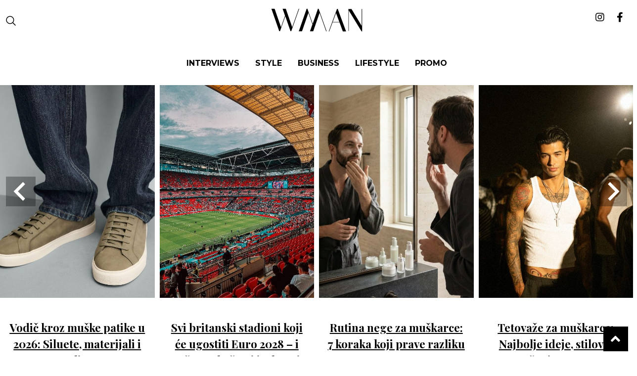

--- FILE ---
content_type: text/html; charset=UTF-8
request_url: https://man.wannabemagazine.com/tag/eksperiment/
body_size: 8895
content:
<!doctype html> <!--[if lt IE 7]><html lang="en-US" class="no-js lt-ie9 lt-ie8 lt-ie7"><![endif]--> <!--[if (IE 7)&!(IEMobile)]><html lang="en-US" class="no-js lt-ie9 lt-ie8"><![endif]--> <!--[if (IE 8)&!(IEMobile)]><html lang="en-US" class="no-js lt-ie9"><![endif]--> <!--[if gt IE 8]><!--><html lang="en-US" class="no-js"><!--<![endif]--><head><meta charset="utf-8"><meta http-equiv="X-UA-Compatible" content="IE=edge,chrome=1"><link media="all" href="https://man.wannabemagazine.com/wp-content/cache/autoptimize/css/autoptimize_7e321eded5f34c2a9a37520dc197cf95.css" rel="stylesheet" /><title>eksperiment - WMAN</title><meta property="og:type" content="website" /><meta name="HandheldFriendly" content="True"><meta name="MobileOptimized" content="320"><meta name="apple-mobile-web-app-status-bar-style" content="black"><meta name="viewport" content="width=device-width, initial-scale=1.0, maximum-scale=1.0, user-scalable=no"/><meta name="facebook-domain-verification" content="uu444goydyz61lus6hvg19eby4pjv9" /><link rel="apple-touch-icon" href="https://man.wannabemagazine.com/wp-content/themes/wannabe/library/images/apple-icon-touch.png"><link rel="icon" href="https://man.wannabemagazine.com/wp-content/themes/wannabe/library/images/favicon.png"> <!--[if IE]><link rel="shortcut icon" href="https://man.wannabemagazine.com/wp-content/themes/wannabe/favicon.ico"> <![endif]--><link rel="pingback" href="https://man.wannabemagazine.com/xmlrpc.php"><meta property="fb:app_id" content="107656299316596" /><meta property="fb:admins" content="631382219" />  <script type='text/javascript'>//GA_googleFetchAds();</script>  <script type="text/javascript" src="//rs.adocean.pl/files/js/ado.js"></script>  <script type="text/javascript">/* (c)AdOcean 2003-2012 */
    if(typeof ado!=="object"){ado={};ado.config=ado.preview=ado.placement=ado.master=ado.slave=function(){};} 
    ado.config({mode: "new", xml: false, characterEncoding: true});
    ado.preview({enabled: true, emiter: "rs.adocean.pl", id: "WrI3gCReJvUOQoGs1cYCXGDNLReHYebXQ5l1IsHag6T.57"});</script>  <script type="text/javascript">/* (c)AdOcean 2003-2014, MASTER: wannabemagazine.com.Wannabeman.com.Wannabeman.com.ROS */
    ado_wnb_config = {id: 'XXM7pBNJOB7bX33aTyUKM8ZI8zVl07Ks1yFmgPm2h2T.67', server: 'rs.adocean.pl' };
    ado.master(ado_wnb_config);</script> <script>var is_single = '0';</script> <meta name='robots' content='index, follow, max-image-preview:large, max-snippet:-1, max-video-preview:-1' /><meta property="og:locale" content="en_US" /><meta property="og:type" content="article" /><meta property="og:title" content="eksperiment - WMAN" /><meta property="og:url" content="https://man.wannabemagazine.com/tag/eksperiment/" /><meta property="og:site_name" content="WMAN" /><meta property="og:image" content="https://man.wannabemagazine.com/wp-content/uploads/2023/01/IMG_81301.jpg" /><meta property="og:image:width" content="1200" /><meta property="og:image:height" content="630" /><meta property="og:image:type" content="image/jpeg" /> <script type="application/ld+json" class="yoast-schema-graph">{"@context":"https://schema.org","@graph":[{"@type":"CollectionPage","@id":"https://man.wannabemagazine.com/tag/eksperiment/","url":"https://man.wannabemagazine.com/tag/eksperiment/","name":"eksperiment - WMAN","isPartOf":{"@id":"https://man.wannabemagazine.com/#website"},"primaryImageOfPage":{"@id":"https://man.wannabemagazine.com/tag/eksperiment/#primaryimage"},"image":{"@id":"https://man.wannabemagazine.com/tag/eksperiment/#primaryimage"},"thumbnailUrl":"https://man.wannabemagazine.com/wp-content/uploads/2018/07/Kako-da-se-poigraš-sa-svojim-umom-strejt-halucinacije.jpg","breadcrumb":{"@id":"https://man.wannabemagazine.com/tag/eksperiment/#breadcrumb"},"inLanguage":"en-US"},{"@type":"ImageObject","inLanguage":"en-US","@id":"https://man.wannabemagazine.com/tag/eksperiment/#primaryimage","url":"https://man.wannabemagazine.com/wp-content/uploads/2018/07/Kako-da-se-poigraš-sa-svojim-umom-strejt-halucinacije.jpg","contentUrl":"https://man.wannabemagazine.com/wp-content/uploads/2018/07/Kako-da-se-poigraš-sa-svojim-umom-strejt-halucinacije.jpg","width":960,"height":600},{"@type":"BreadcrumbList","@id":"https://man.wannabemagazine.com/tag/eksperiment/#breadcrumb","itemListElement":[{"@type":"ListItem","position":1,"name":"Home","item":"https://man.wannabemagazine.com/"},{"@type":"ListItem","position":2,"name":"eksperiment"}]},{"@type":"WebSite","@id":"https://man.wannabemagazine.com/#website","url":"https://man.wannabemagazine.com/","name":"WMAN","description":"muški modni i lifestyle magazin","potentialAction":[{"@type":"SearchAction","target":{"@type":"EntryPoint","urlTemplate":"https://man.wannabemagazine.com/?s={search_term_string}"},"query-input":{"@type":"PropertyValueSpecification","valueRequired":true,"valueName":"search_term_string"}}],"inLanguage":"en-US"}]}</script> <link rel="alternate" type="application/rss+xml" title="WMAN &raquo; Feed" href="https://man.wannabemagazine.com/feed/" /><link rel="alternate" type="application/rss+xml" title="WMAN &raquo; Comments Feed" href="https://man.wannabemagazine.com/comments/feed/" /><link rel="alternate" type="application/rss+xml" title="WMAN &raquo; eksperiment Tag Feed" href="https://man.wannabemagazine.com/tag/eksperiment/feed/" /><link rel='stylesheet' id='google-fonts-1-css' href='https://fonts.googleapis.com/css?family=Roboto%3A100%2C100italic%2C200%2C200italic%2C300%2C300italic%2C400%2C400italic%2C500%2C500italic%2C600%2C600italic%2C700%2C700italic%2C800%2C800italic%2C900%2C900italic%7CRoboto+Slab%3A100%2C100italic%2C200%2C200italic%2C300%2C300italic%2C400%2C400italic%2C500%2C500italic%2C600%2C600italic%2C700%2C700italic%2C800%2C800italic%2C900%2C900italic&#038;display=swap' type='text/css' media='all' /> <script type="text/javascript" src="https://man.wannabemagazine.com/wp-includes/js/jquery/jquery.min.js" id="jquery-core-js"></script> <link rel="https://api.w.org/" href="https://man.wannabemagazine.com/wp-json/" /><link rel="alternate" title="JSON" type="application/json" href="https://man.wannabemagazine.com/wp-json/wp/v2/tags/400" /> <script src="https://cdn.onesignal.com/sdks/web/v16/OneSignalSDK.page.js" defer></script> <script>window.OneSignalDeferred = window.OneSignalDeferred || [];
          OneSignalDeferred.push(async function(OneSignal) {
            await OneSignal.init({
              appId: "94958e5e-0b9d-4adf-82de-41ed104d4521",
              serviceWorkerOverrideForTypical: true,
              path: "https://man.wannabemagazine.com/wp-content/plugins/onesignal-free-web-push-notifications/sdk_files/",
              serviceWorkerParam: { scope: "/wp-content/plugins/onesignal-free-web-push-notifications/sdk_files/push/onesignal/" },
              serviceWorkerPath: "OneSignalSDKWorker.js",
            });
          });

          // Unregister the legacy OneSignal service worker to prevent scope conflicts
          navigator.serviceWorker.getRegistrations().then((registrations) => {
            // Iterate through all registered service workers
            registrations.forEach((registration) => {
              // Check the script URL to identify the specific service worker
              if (registration.active && registration.active.scriptURL.includes('OneSignalSDKWorker.js.php')) {
                // Unregister the service worker
                registration.unregister().then((success) => {
                  if (success) {
                    console.log('OneSignalSW: Successfully unregistered:', registration.active.scriptURL);
                  } else {
                    console.log('OneSignalSW: Failed to unregister:', registration.active.scriptURL);
                  }
                });
              }
            });
          }).catch((error) => {
            console.error('Error fetching service worker registrations:', error);
          });</script>  <script src="//maps.googleapis.com/maps/api/js?v=3.exp&sensor=false"></script> <script>var ajaxUrl = 'https://man.wannabemagazine.com/wp-admin/admin-ajax.php';
    var templateUrl = 'https://man.wannabemagazine.com/wp-content/themes/wannabe';</script>  <script async src="https://www.googletagmanager.com/gtag/js?id=UA-4509942-32"></script> <script>window.dataLayer = window.dataLayer || [];
  function gtag(){dataLayer.push(arguments);}
  gtag('js', new Date());

  gtag('config', 'UA-4509942-32');</script>  <script async src="https://www.googletagmanager.com/gtag/js?id=G-SLS9H8H97T"></script> <script>window.dataLayer = window.dataLayer || [];
  function gtag(){dataLayer.push(arguments);}
  gtag('js', new Date());

  gtag('config', 'G-SLS9H8H97T');</script>  <script>!function(f,b,e,v,n,t,s)
{if(f.fbq)return;n=f.fbq=function(){n.callMethod?
n.callMethod.apply(n,arguments):n.queue.push(arguments)};
if(!f._fbq)f._fbq=n;n.push=n;n.loaded=!0;n.version='2.0';
n.queue=[];t=b.createElement(e);t.async=!0;
t.src=v;s=b.getElementsByTagName(e)[0];
s.parentNode.insertBefore(t,s)}(window,document,'script',
'https://connect.facebook.net/en_US/fbevents.js');
 fbq('init', '687790003005643'); 
fbq('track', 'PageView');</script> <noscript> <img height="1" width="1" 
src="https://www.facebook.com/tr?id=687790003005643&ev=PageView
&noscript=1"/> </noscript>  <script async src="https://www.instagram.com/embed.js"></script> <script async src="https://pagead2.googlesyndication.com/pagead/js/adsbygoogle.js?client=ca-pub-8308131379179680"
     crossorigin="anonymous"></script> </head><body class="archive tag tag-eksperiment tag-400 elementor-default elementor-kit-70663" itemtype="http://schema.org/WebPage" itemscope=""><div id="fb-root"></div> <script>(function(d, s, id) {
    var js, fjs = d.getElementsByTagName(s)[0];
    if (d.getElementById(id)) return;
    js = d.createElement(s); js.id = id;
    js.src = "//connect.facebook.net/en_US/sdk.js#xfbml=1&appId=258381001020009&version=v2.0";
    fjs.parentNode.insertBefore(js, fjs);
}(document, 'script', 'facebook-jssdk'));</script> <div id="adoceanrsxkqjeqqpyz"></div> <script type="text/javascript">/* (c)AdOcean 2003-2014, wannabemagazine.com.Wannabeman.com.Wannabeman.com.ROS.FloaterTakeover */
        ado.slave('adoceanrsxkqjeqqpyz', {myMaster: 'XXM7pBNJOB7bX33aTyUKM8ZI8zVl07Ks1yFmgPm2h2T.67' });</script> <div id="wrapper"><header class="header" role="banner" id="top"><div class="header__central" id="header__central"><div class="row middle-xs"><div class="col-xs start-xs nav--ham-wrapper"><div class="box"><div id="menuToggle"> <a href="#"> <span></span> <span></span> <span></span> </a></div> <a href="#" class="search-btn"><i class="icon--search"
 aria-hidden="true"></i></a></div></div><div class="col-xs-12 col-md-9 central--wrapper"><div class="box"><div class="row center-md start-xs middle-xs"><div class="col-xs-12 col-md-3 col-sm-3 first-xs between-md"><div class="header__logo alignment--center"> <a itemprop="url" rel="home" href="https://man.wannabemagazine.com" rel="nofollow"
 title="WMAN"> <img src="https://man.wannabemagazine.com/wp-content/themes/wannabe/assets/dist/images/WMAN.svg"
 alt="WMAN"/> </a></div></div></div></div></div><div class="col-xs end-xs social--wrapper"><div class="box social--icons"> <a href="https://www.instagram.com/wmanmagazine/" target="_blank"
 title="Wannabe Man Instagram"><i class="fab fa-instagram"></i></a> <a href="https://www.facebook.com/wannabeman" target="_blank"
 title="Wannabe Man Facebook"><i class="fab fa-facebook-f"></i></a></div></div></div><div class="row center-md menu-wrap"> <a href="#" class="button menu-btn-close"> X </a><div class="col-xs-12 first-md"><div class="box"><div class="search-form-mobile"><form role="search" method="get" id="searchform" class="searchform"
 action="https://man.wannabemagazine.com/"><div class="search-wrap"> <input type="text" value="" name="s"
 id="s"
 class="search-form" placeholder="Pretraži"/> <button class="search-form-btn" id="search-form-btn" type="submit"><i class="fa fa-search" aria-hidden="true"></i></button></div></form></div><nav><ul class="alignment--center-xs"><li><a href="https://man.wannabemagazine.com/tag/intervju/" class="menu-item-interviews"
 id="menu-item-style">Interviews</a></li><li><a href="https://man.wannabemagazine.com/category/moda-i-nega/" class="menu-item-style"
 id="menu-item-style">Style</a></li><li><a href="https://man.wannabemagazine.com/category/business/" class="menu-item-editorial"
 id="menu-item-style">BUSINESS</a></li><li><a href="https://man.wannabemagazine.com/category/lifestyle/" class="menu-item-interviews"
 id="menu-item-style">Lifestyle</a></li><li><a href="https://man.wannabemagazine.com/category/promo/" class="menu-item-interviews"
 id="menu-item-style">Promo</a></li></ul></nav></div></div></div><section class="search-form-wrap row middle-xs"><div class="wrapper"><form role="search" method="get" id="searchform" class="searchform" action="https://man.wannabemagazine.com/"><div class="search-wrap"><h3>Pretraži...</h3> <input type="text" value="" name="s" id="s"
 class="search-form" placeholder="Pretraži"/> <button class="search-form-btn" id="search-form-btn" type="submit">Search</button></div> <a href="#" class="button search-btn-close"> X </a></form></div></section></div><div class="banner-bottom-takeover"></div><section class="header__slider" id="popular-slider"><div class="slick-slider-small splide"><div class="splide__track"><ul class="splide__list"><li class="splide__slide"><div id="post-97926" class="single-post-loop small-loop entry-content cf slider__itemContent "><div class="thumbnail"> <a href="https://man.wannabemagazine.com/moda-i-nega/trendovi-muskih-patika-2026/" rel="bookmark"
 title="Vodič kroz muške patike u 2026: Siluete, materijali i styling" > <img src="https://man.wannabemagazine.com/wp-content/uploads/fly-images/97956/trendovi-muskih-patika-2026-1-548x754-c.jpg" alt="Vodič kroz muške patike u 2026: Siluete, materijali i styling" width="548" height="754"/> </a></div><div class="slider__item-title"><h2><a href="https://man.wannabemagazine.com/moda-i-nega/trendovi-muskih-patika-2026/" rel="bookmark"
 title="Vodič kroz muške patike u 2026: Siluete, materijali i styling" >Vodič kroz muške patike u 2026: Siluete, materijali i styling</a></h2></div></div></li><li class="splide__slide"><div id="post-96402" class="single-post-loop small-loop entry-content cf slider__itemContent "><div class="thumbnail"> <a href="https://man.wannabemagazine.com/sport-i-zabava/britanski-stadioni-koji-ce-ugostiti-euro-2028/" rel="bookmark"
 title="Svi britanski stadioni koji će ugostiti Euro 2028 &#8211; i zašto su baš oni izabrani" > <img src="https://man.wannabemagazine.com/wp-content/uploads/fly-images/97914/britanski-stadioni-euro-2028-2-548x754-c.jpg" alt="Svi britanski stadioni koji će ugostiti Euro 2028 &#8211; i zašto su baš oni izabrani" width="548" height="754"/> </a></div><div class="slider__item-title"><h2><a href="https://man.wannabemagazine.com/sport-i-zabava/britanski-stadioni-koji-ce-ugostiti-euro-2028/" rel="bookmark"
 title="Svi britanski stadioni koji će ugostiti Euro 2028 &#8211; i zašto su baš oni izabrani" >Svi britanski stadioni koji će ugostiti Euro 2028 &#8211; i zašto su baš oni izabrani</a></h2></div></div></li><li class="splide__slide"><div id="post-97860" class="single-post-loop small-loop entry-content cf slider__itemContent "><div class="thumbnail"> <a href="https://man.wannabemagazine.com/moda-i-nega/rutina-nege-za-muskarce/" rel="bookmark"
 title="Rutina nege za muškarce: 7 koraka koji prave razliku" > <img src="https://man.wannabemagazine.com/wp-content/uploads/fly-images/97902/rutina-nege-za-muskarce-2-1-548x754-c.jpg" alt="Rutina nege za muškarce: 7 koraka koji prave razliku" width="548" height="754"/> </a></div><div class="slider__item-title"><h2><a href="https://man.wannabemagazine.com/moda-i-nega/rutina-nege-za-muskarce/" rel="bookmark"
 title="Rutina nege za muškarce: 7 koraka koji prave razliku" >Rutina nege za muškarce: 7 koraka koji prave razliku</a></h2></div></div></li><li class="splide__slide"><div id="post-96930" class="single-post-loop small-loop entry-content cf slider__itemContent "><div class="thumbnail"> <a href="https://man.wannabemagazine.com/moda-i-nega/tetovaze-za-muskarce-ideje-motivi-trendovi/" rel="bookmark"
 title="Tetovaže za muškarce: Najbolje ideje, stilovi i značenja za 2026." > <img src="https://man.wannabemagazine.com/wp-content/uploads/fly-images/97848/tetovaze-za-muskarce-za-2026-3-548x754-c.jpg" alt="Tetovaže za muškarce: Najbolje ideje, stilovi i značenja za 2026." width="548" height="754"/> </a></div><div class="slider__item-title"><h2><a href="https://man.wannabemagazine.com/moda-i-nega/tetovaze-za-muskarce-ideje-motivi-trendovi/" rel="bookmark"
 title="Tetovaže za muškarce: Najbolje ideje, stilovi i značenja za 2026." >Tetovaže za muškarce: Najbolje ideje, stilovi i značenja za 2026.</a></h2></div></div></li><li class="splide__slide"><div id="post-97824" class="single-post-loop small-loop entry-content cf slider__itemContent "><div class="thumbnail"> <a href="https://man.wannabemagazine.com/hedonism/cigare-jamesa-bonda-simbol-stila-agenta-007/" rel="bookmark"
 title="Sve cigare koje je James Bond zapalio na filmu" > <img src="https://man.wannabemagazine.com/wp-content/uploads/fly-images/97833/cigare-Jamesa-bonda-1-548x754-c.jpg" alt="Sve cigare koje je James Bond zapalio na filmu" width="548" height="754"/> </a></div><div class="slider__item-title"><h2><a href="https://man.wannabemagazine.com/hedonism/cigare-jamesa-bonda-simbol-stila-agenta-007/" rel="bookmark"
 title="Sve cigare koje je James Bond zapalio na filmu" >Sve cigare koje je James Bond zapalio na filmu</a></h2></div></div></li><li class="splide__slide"><div id="post-97809" class="single-post-loop small-loop entry-content cf slider__itemContent "><div class="thumbnail"> <a href="https://man.wannabemagazine.com/moda-i-nega/tvid-u-muskoj-modi/" rel="bookmark"
 title="Da li će 2026. biti godina tvida u muškoj modi?" > <img src="https://man.wannabemagazine.com/wp-content/uploads/fly-images/97812/tvid-u-muskoj-modi-548x754-c.jpg" alt="Da li će 2026. biti godina tvida u muškoj modi?" width="548" height="754"/> </a></div><div class="slider__item-title"><h2><a href="https://man.wannabemagazine.com/moda-i-nega/tvid-u-muskoj-modi/" rel="bookmark"
 title="Da li će 2026. biti godina tvida u muškoj modi?" >Da li će 2026. biti godina tvida u muškoj modi?</a></h2></div></div></li><li class="splide__slide"><div id="post-97776" class="single-post-loop small-loop entry-content cf slider__itemContent "><div class="thumbnail"> <a href="https://man.wannabemagazine.com/zdravlje-i-fitnes/zdravlje-srca-navike-prevencija/" rel="bookmark"
 title="Zdravlje srca: Navike koje prave razliku mnogo pre nego što misliš" > <img src="https://man.wannabemagazine.com/wp-content/uploads/fly-images/97803/zdravlje-srca-navike-1-548x754-c.jpg" alt="Zdravlje srca: Navike koje prave razliku mnogo pre nego što misliš" width="548" height="754"/> </a></div><div class="slider__item-title"><h2><a href="https://man.wannabemagazine.com/zdravlje-i-fitnes/zdravlje-srca-navike-prevencija/" rel="bookmark"
 title="Zdravlje srca: Navike koje prave razliku mnogo pre nego što misliš" >Zdravlje srca: Navike koje prave razliku mnogo pre nego što misliš</a></h2></div></div></li><li class="splide__slide"><div id="post-97728" class="single-post-loop small-loop entry-content cf slider__itemContent "><div class="thumbnail"> <a href="https://man.wannabemagazine.com/moda-i-nega/potcenjeni-muski-parfemi/" rel="bookmark"
 title="Potcenjeni muški parfemi koje treba da imate na radaru" > <img src="https://man.wannabemagazine.com/wp-content/uploads/fly-images/97767/potcenjeni-muski-parfemi-548x754-c.jpg" alt="Potcenjeni muški parfemi koje treba da imate na radaru" width="548" height="754"/> </a></div><div class="slider__item-title"><h2><a href="https://man.wannabemagazine.com/moda-i-nega/potcenjeni-muski-parfemi/" rel="bookmark"
 title="Potcenjeni muški parfemi koje treba da imate na radaru" >Potcenjeni muški parfemi koje treba da imate na radaru</a></h2></div></div></li><li class="splide__slide"><div id="post-97692" class="single-post-loop small-loop entry-content cf slider__itemContent "><div class="thumbnail"> <a href="https://man.wannabemagazine.com/sport-i-zabava/tommy-hilfiger-i-liverpool-fc/" rel="bookmark"
 title="Tommy Hilfiger i Liverpool FC potpisali globalno partnerstvo" > <img src="https://man.wannabemagazine.com/wp-content/uploads/fly-images/97716/tommy-hilfiger-louverpool-548x754-c.jpg" alt="Tommy Hilfiger i Liverpool FC potpisali globalno partnerstvo" width="548" height="754"/> </a></div><div class="slider__item-title"><h2><a href="https://man.wannabemagazine.com/sport-i-zabava/tommy-hilfiger-i-liverpool-fc/" rel="bookmark"
 title="Tommy Hilfiger i Liverpool FC potpisali globalno partnerstvo" >Tommy Hilfiger i Liverpool FC potpisali globalno partnerstvo</a></h2></div></div></li><li class="splide__slide"><div id="post-97029" class="single-post-loop small-loop entry-content cf slider__itemContent "><div class="thumbnail"> <a href="https://man.wannabemagazine.com/moda-i-nega/oblacenje-prema-telesnoj-gradji-saveti-muskarci/" rel="bookmark"
 title="Oblačenje prema građi: Sve što treba da znaš (i što ti niko nije rekao)" > <img src="https://man.wannabemagazine.com/wp-content/uploads/fly-images/97674/oblacenje-prema-gradji-za-muskarce-1-548x754-c.jpg" alt="Oblačenje prema građi: Sve što treba da znaš (i što ti niko nije rekao)" width="548" height="754"/> </a></div><div class="slider__item-title"><h2><a href="https://man.wannabemagazine.com/moda-i-nega/oblacenje-prema-telesnoj-gradji-saveti-muskarci/" rel="bookmark"
 title="Oblačenje prema građi: Sve što treba da znaš (i što ti niko nije rekao)" >Oblačenje prema građi: Sve što treba da znaš (i što ti niko nije rekao)</a></h2></div></div></li></ul></div></div></section><div class="header__strip sWr "><div class="ticker--inner animation reverse"><div class="ticker--item"> <a href="https://man.wannabemagazine.com/business/saveti-za-rad-od-kuce/" rel="bookmark"
 title="Efikasan rad od kuće – korisni saveti da održite produktivnost" ><p> Efikasan rad od kuće – korisni saveti da održite produktivnost</p> </a> <a href="https://man.wannabemagazine.com/lifestyle/samodisciplina-moc-da-ostvarite-ono-sto-zelite/" rel="bookmark"
 title="Načini da savladate moć samodiscipline &#8211; i ostvarite ono što želite" ><p> Načini da savladate moć samodiscipline &#8211; i ostvarite ono što želite</p> </a> <a href="https://man.wannabemagazine.com/zdravlje-i-fitnes/namirnice-povecanje-misicne-mase/" rel="bookmark"
 title="Namirnice za brzo povećanje mišićne mase" ><p> Namirnice za brzo povećanje mišićne mase</p> </a> <a href="https://man.wannabemagazine.com/business/postizanje-uspeha-samosvest-i-postavljanje-namere/" rel="bookmark"
 title="Da li ste rešeni da postignete uspeh i odakle da počnete?" ><p> Da li ste rešeni da postignete uspeh i odakle da počnete?</p> </a> <a href="https://man.wannabemagazine.com/lifestyle/imposter-sindrom-prevaranta-i-strategije-za-vece-samopouzdanje/" rel="bookmark"
 title="Efikasne strategije koje će vam pomoći da prevaziđete imposter sindrom" ><p> Efikasne strategije koje će vam pomoći da prevaziđete imposter sindrom</p> </a> <a href="https://man.wannabemagazine.com/lifestyle/emocionalna-nedostupnost/" rel="bookmark"
 title="Različiti razlozi emocionalne nedostupnosti – zašto vam je teško da se otvorite?" ><p> Različiti razlozi emocionalne nedostupnosti – zašto vam je teško da se otvorite?</p> </a></div><div class="ticker--item"> <a href="https://man.wannabemagazine.com/business/saveti-za-rad-od-kuce/" rel="bookmark"
 title="Efikasan rad od kuće – korisni saveti da održite produktivnost" ><p> Efikasan rad od kuće – korisni saveti da održite produktivnost</p> </a> <a href="https://man.wannabemagazine.com/lifestyle/samodisciplina-moc-da-ostvarite-ono-sto-zelite/" rel="bookmark"
 title="Načini da savladate moć samodiscipline &#8211; i ostvarite ono što želite" ><p> Načini da savladate moć samodiscipline &#8211; i ostvarite ono što želite</p> </a> <a href="https://man.wannabemagazine.com/zdravlje-i-fitnes/namirnice-povecanje-misicne-mase/" rel="bookmark"
 title="Namirnice za brzo povećanje mišićne mase" ><p> Namirnice za brzo povećanje mišićne mase</p> </a> <a href="https://man.wannabemagazine.com/business/postizanje-uspeha-samosvest-i-postavljanje-namere/" rel="bookmark"
 title="Da li ste rešeni da postignete uspeh i odakle da počnete?" ><p> Da li ste rešeni da postignete uspeh i odakle da počnete?</p> </a> <a href="https://man.wannabemagazine.com/lifestyle/imposter-sindrom-prevaranta-i-strategije-za-vece-samopouzdanje/" rel="bookmark"
 title="Efikasne strategije koje će vam pomoći da prevaziđete imposter sindrom" ><p> Efikasne strategije koje će vam pomoći da prevaziđete imposter sindrom</p> </a> <a href="https://man.wannabemagazine.com/lifestyle/emocionalna-nedostupnost/" rel="bookmark"
 title="Različiti razlozi emocionalne nedostupnosti – zašto vam je teško da se otvorite?" ><p> Različiti razlozi emocionalne nedostupnosti – zašto vam je teško da se otvorite?</p> </a></div><div class="ticker--item"> <a href="https://man.wannabemagazine.com/business/saveti-za-rad-od-kuce/" rel="bookmark"
 title="Efikasan rad od kuće – korisni saveti da održite produktivnost" ><p> Efikasan rad od kuće – korisni saveti da održite produktivnost</p> </a> <a href="https://man.wannabemagazine.com/lifestyle/samodisciplina-moc-da-ostvarite-ono-sto-zelite/" rel="bookmark"
 title="Načini da savladate moć samodiscipline &#8211; i ostvarite ono što želite" ><p> Načini da savladate moć samodiscipline &#8211; i ostvarite ono što želite</p> </a> <a href="https://man.wannabemagazine.com/zdravlje-i-fitnes/namirnice-povecanje-misicne-mase/" rel="bookmark"
 title="Namirnice za brzo povećanje mišićne mase" ><p> Namirnice za brzo povećanje mišićne mase</p> </a> <a href="https://man.wannabemagazine.com/business/postizanje-uspeha-samosvest-i-postavljanje-namere/" rel="bookmark"
 title="Da li ste rešeni da postignete uspeh i odakle da počnete?" ><p> Da li ste rešeni da postignete uspeh i odakle da počnete?</p> </a> <a href="https://man.wannabemagazine.com/lifestyle/imposter-sindrom-prevaranta-i-strategije-za-vece-samopouzdanje/" rel="bookmark"
 title="Efikasne strategije koje će vam pomoći da prevaziđete imposter sindrom" ><p> Efikasne strategije koje će vam pomoći da prevaziđete imposter sindrom</p> </a> <a href="https://man.wannabemagazine.com/lifestyle/emocionalna-nedostupnost/" rel="bookmark"
 title="Različiti razlozi emocionalne nedostupnosti – zašto vam je teško da se otvorite?" ><p> Različiti razlozi emocionalne nedostupnosti – zašto vam je teško da se otvorite?</p> </a></div><div class="ticker--item"> <a href="https://man.wannabemagazine.com/business/saveti-za-rad-od-kuce/" rel="bookmark"
 title="Efikasan rad od kuće – korisni saveti da održite produktivnost" ><p> Efikasan rad od kuće – korisni saveti da održite produktivnost</p> </a> <a href="https://man.wannabemagazine.com/lifestyle/samodisciplina-moc-da-ostvarite-ono-sto-zelite/" rel="bookmark"
 title="Načini da savladate moć samodiscipline &#8211; i ostvarite ono što želite" ><p> Načini da savladate moć samodiscipline &#8211; i ostvarite ono što želite</p> </a> <a href="https://man.wannabemagazine.com/zdravlje-i-fitnes/namirnice-povecanje-misicne-mase/" rel="bookmark"
 title="Namirnice za brzo povećanje mišićne mase" ><p> Namirnice za brzo povećanje mišićne mase</p> </a> <a href="https://man.wannabemagazine.com/business/postizanje-uspeha-samosvest-i-postavljanje-namere/" rel="bookmark"
 title="Da li ste rešeni da postignete uspeh i odakle da počnete?" ><p> Da li ste rešeni da postignete uspeh i odakle da počnete?</p> </a> <a href="https://man.wannabemagazine.com/lifestyle/imposter-sindrom-prevaranta-i-strategije-za-vece-samopouzdanje/" rel="bookmark"
 title="Efikasne strategije koje će vam pomoći da prevaziđete imposter sindrom" ><p> Efikasne strategije koje će vam pomoći da prevaziđete imposter sindrom</p> </a> <a href="https://man.wannabemagazine.com/lifestyle/emocionalna-nedostupnost/" rel="bookmark"
 title="Različiti razlozi emocionalne nedostupnosti – zašto vam je teško da se otvorite?" ><p> Različiti razlozi emocionalne nedostupnosti – zašto vam je teško da se otvorite?</p> </a></div></div></div><div class="header__strip sWr gr3-bg"><div class="ticker--inner animation"><div class="ticker--item"> <a href="https://man.wannabemagazine.com/interview/aleksandar-sedlar-kompozitor-intervju/" rel="bookmark"
 title="WMAN intervju: Aleksandar Sedlar, kompozitor" ><p> WMAN intervju: Aleksandar Sedlar, kompozitor</p> </a> <a href="https://man.wannabemagazine.com/interview/mirko-stojic-kuvar/" rel="bookmark"
 title="WMAN intervju: Mirko Stojić, kuvar" ><p> WMAN intervju: Mirko Stojić, kuvar</p> </a> <a href="https://man.wannabemagazine.com/interview/petar-mosic-slikar/" rel="bookmark"
 title="WMAN intervju: Petar Mošić, slikar" ><p> WMAN intervju: Petar Mošić, slikar</p> </a> <a href="https://man.wannabemagazine.com/interview/joshua-s-meerapfel-meerapfel-tobacco-group/" rel="bookmark"
 title="WMAN intervju: Joshua S. Meerapfel, MEERAPFEL Tobacco Group" ><p> WMAN intervju: Joshua S. Meerapfel, MEERAPFEL Tobacco Group</p> </a> <a href="https://man.wannabemagazine.com/interview/nino-dojcinovic/" rel="bookmark"
 title="WMAN Intervju: Nino Dojčinović, osnivač Libertador Cigar World &#038; Lounge" ><p> WMAN Intervju: Nino Dojčinović, osnivač Libertador Cigar World &#038; Lounge</p> </a> <a href="https://man.wannabemagazine.com/interview/milko-stimac-pisac-medvedji-zagrljaj/" rel="bookmark"
 title="WMAN intervju: Milko Štimac, pisac romana „Medveđi zagrljaj“" ><p> WMAN intervju: Milko Štimac, pisac romana „Medveđi zagrljaj“</p> </a></div><div class="ticker--item"> <a href="https://man.wannabemagazine.com/interview/aleksandar-sedlar-kompozitor-intervju/" rel="bookmark"
 title="WMAN intervju: Aleksandar Sedlar, kompozitor" ><p> WMAN intervju: Aleksandar Sedlar, kompozitor</p> </a> <a href="https://man.wannabemagazine.com/interview/mirko-stojic-kuvar/" rel="bookmark"
 title="WMAN intervju: Mirko Stojić, kuvar" ><p> WMAN intervju: Mirko Stojić, kuvar</p> </a> <a href="https://man.wannabemagazine.com/interview/petar-mosic-slikar/" rel="bookmark"
 title="WMAN intervju: Petar Mošić, slikar" ><p> WMAN intervju: Petar Mošić, slikar</p> </a> <a href="https://man.wannabemagazine.com/interview/joshua-s-meerapfel-meerapfel-tobacco-group/" rel="bookmark"
 title="WMAN intervju: Joshua S. Meerapfel, MEERAPFEL Tobacco Group" ><p> WMAN intervju: Joshua S. Meerapfel, MEERAPFEL Tobacco Group</p> </a> <a href="https://man.wannabemagazine.com/interview/nino-dojcinovic/" rel="bookmark"
 title="WMAN Intervju: Nino Dojčinović, osnivač Libertador Cigar World &#038; Lounge" ><p> WMAN Intervju: Nino Dojčinović, osnivač Libertador Cigar World &#038; Lounge</p> </a> <a href="https://man.wannabemagazine.com/interview/milko-stimac-pisac-medvedji-zagrljaj/" rel="bookmark"
 title="WMAN intervju: Milko Štimac, pisac romana „Medveđi zagrljaj“" ><p> WMAN intervju: Milko Štimac, pisac romana „Medveđi zagrljaj“</p> </a></div><div class="ticker--item"> <a href="https://man.wannabemagazine.com/interview/aleksandar-sedlar-kompozitor-intervju/" rel="bookmark"
 title="WMAN intervju: Aleksandar Sedlar, kompozitor" ><p> WMAN intervju: Aleksandar Sedlar, kompozitor</p> </a> <a href="https://man.wannabemagazine.com/interview/mirko-stojic-kuvar/" rel="bookmark"
 title="WMAN intervju: Mirko Stojić, kuvar" ><p> WMAN intervju: Mirko Stojić, kuvar</p> </a> <a href="https://man.wannabemagazine.com/interview/petar-mosic-slikar/" rel="bookmark"
 title="WMAN intervju: Petar Mošić, slikar" ><p> WMAN intervju: Petar Mošić, slikar</p> </a> <a href="https://man.wannabemagazine.com/interview/joshua-s-meerapfel-meerapfel-tobacco-group/" rel="bookmark"
 title="WMAN intervju: Joshua S. Meerapfel, MEERAPFEL Tobacco Group" ><p> WMAN intervju: Joshua S. Meerapfel, MEERAPFEL Tobacco Group</p> </a> <a href="https://man.wannabemagazine.com/interview/nino-dojcinovic/" rel="bookmark"
 title="WMAN Intervju: Nino Dojčinović, osnivač Libertador Cigar World &#038; Lounge" ><p> WMAN Intervju: Nino Dojčinović, osnivač Libertador Cigar World &#038; Lounge</p> </a> <a href="https://man.wannabemagazine.com/interview/milko-stimac-pisac-medvedji-zagrljaj/" rel="bookmark"
 title="WMAN intervju: Milko Štimac, pisac romana „Medveđi zagrljaj“" ><p> WMAN intervju: Milko Štimac, pisac romana „Medveđi zagrljaj“</p> </a></div><div class="ticker--item"> <a href="https://man.wannabemagazine.com/interview/aleksandar-sedlar-kompozitor-intervju/" rel="bookmark"
 title="WMAN intervju: Aleksandar Sedlar, kompozitor" ><p> WMAN intervju: Aleksandar Sedlar, kompozitor</p> </a> <a href="https://man.wannabemagazine.com/interview/mirko-stojic-kuvar/" rel="bookmark"
 title="WMAN intervju: Mirko Stojić, kuvar" ><p> WMAN intervju: Mirko Stojić, kuvar</p> </a> <a href="https://man.wannabemagazine.com/interview/petar-mosic-slikar/" rel="bookmark"
 title="WMAN intervju: Petar Mošić, slikar" ><p> WMAN intervju: Petar Mošić, slikar</p> </a> <a href="https://man.wannabemagazine.com/interview/joshua-s-meerapfel-meerapfel-tobacco-group/" rel="bookmark"
 title="WMAN intervju: Joshua S. Meerapfel, MEERAPFEL Tobacco Group" ><p> WMAN intervju: Joshua S. Meerapfel, MEERAPFEL Tobacco Group</p> </a> <a href="https://man.wannabemagazine.com/interview/nino-dojcinovic/" rel="bookmark"
 title="WMAN Intervju: Nino Dojčinović, osnivač Libertador Cigar World &#038; Lounge" ><p> WMAN Intervju: Nino Dojčinović, osnivač Libertador Cigar World &#038; Lounge</p> </a> <a href="https://man.wannabemagazine.com/interview/milko-stimac-pisac-medvedji-zagrljaj/" rel="bookmark"
 title="WMAN intervju: Milko Štimac, pisac romana „Medveđi zagrljaj“" ><p> WMAN intervju: Milko Štimac, pisac romana „Medveđi zagrljaj“</p> </a></div></div></div><section class="header__banner"><div class="top-banner"><div id="adoceanrsnjcnnvmgej"></div> <script type="text/javascript">/* (c)AdOcean 2003-2014, wannabemagazine.com.Wannabeman.com.Wannabeman.com.ROS.728x90 */
        ado.slave('adoceanrsnjcnnvmgej', {myMaster: 'XXM7pBNJOB7bX33aTyUKM8ZI8zVl07Ks1yFmgPm2h2T.67' });</script> </div></section></header><section id="container"><section class="main__container"><div class="wrapper"><div class="row" id="inner-section-69731db3df982" data-equal=">.columns"><div class="col-xs-12 col-lg-9" role="main"><div class="banner-bottom-takeover"></div><div class="banner-bottom"></div><section class="posts-section"><h1 class="title--big"> <span>Tag:eksperiment</span></h1><div class="row"><article id="post-61630" class="post-item col-sm-4 col-xs-12"
 itemscope
 itemtype="http://schema.org/Article" role="article"><section class="post-item__section post-item--big post-item--white"><div class="row"><div class="post-item__image col-sm-12 col-xs-5"> <a href="https://man.wannabemagazine.com/blog/kako-da-se-poigras-sa-svojim-umom-strejt-halucinacije/" rel="bookmark"
 title="Kako da se poigraš sa svojim umom (strejt halucinacije)" > <img src="https://man.wannabemagazine.com/wp-content/uploads/fly-images/61793/Kako-da-se-poigraš-sa-svojim-umom-strejt-halucinacije-548x754-c.jpg" alt="Kako da se poigraš sa svojim umom (strejt halucinacije)" itemprop="image"/> </a></div><div class="row post-item__meta col-sm-12 col-xs-7"><div class="row post-item__meta__category top-xs"> <a href="https://man.wannabemagazine.com/category/blog/" title="Blog">Blog</a></div><h2 class="post-item__meta__title middle-xs row" itemprop="headline"> <a href="https://man.wannabemagazine.com/blog/kako-da-se-poigras-sa-svojim-umom-strejt-halucinacije/" rel="bookmark"
 title="Kako da se poigraš sa svojim umom (strejt halucinacije)"                        itemprop="url"> Kako da se poigraš sa svojim umom (strejt halucinacije) </a></h2><div class="row post-item__meta__date bottom-xs" itemprop="datePublished"
 datetime="2018-07-08T05:51:21+00:00"> 08. July 2018</div></div></div></section></article><article id="post-8332" class="post-item col-sm-4 col-xs-12"
 itemscope
 itemtype="http://schema.org/Article" role="article"><section class="post-item__section post-item--big post-item--white"><div class="row"><div class="post-item__image col-sm-12 col-xs-5"> <a href="https://man.wannabemagazine.com/hrana-i-pice/pivo-je-dobro-za-mozak/" rel="bookmark"
 title="Pivo je dobro za mozak" > <img src="" alt="Pivo je dobro za mozak" itemprop="image"/> </a></div><div class="row post-item__meta col-sm-12 col-xs-7"><div class="row post-item__meta__category top-xs"> <a href="https://man.wannabemagazine.com/category/hrana-i-pice/" title="Hrana i piće">Hrana i piće</a></div><h2 class="post-item__meta__title middle-xs row" itemprop="headline"> <a href="https://man.wannabemagazine.com/hrana-i-pice/pivo-je-dobro-za-mozak/" rel="bookmark"
 title="Pivo je dobro za mozak"                        itemprop="url"> Pivo je dobro za mozak </a></h2><div class="row post-item__meta__date bottom-xs" itemprop="datePublished"
 datetime="2014-10-02T05:22:55+00:00"> 02. October 2014</div></div></div></section></article></div><div id="ajax-load-more" class="ajax-load-more-wrap light-grey alm-layouts"  data-alm-id="" data-canonical-url="https://man.wannabemagazine.com/tag/eksperiment/" data-slug="eksperiment" data-post-id="400"  data-localized="ajax_load_more_vars"><div aria-live="polite" aria-atomic="true" class="alm-listing alm-ajax row" data-container-type="div" data-archive="true" data-repeater="default" data-post-type="post" data-taxonomy="post_tag" data-taxonomy-terms="eksperiment" data-taxonomy-operator="IN" data-post-not-in="61630,8332" data-order="DESC" data-orderby="date" data-offset="0" data-posts-per-page="6" data-scroll="false" data-pause="false" data-button-label="SHOW MORE" data-transition-container="false"></div><div class="alm-btn-wrap" style="visibility: hidden;"><button class="alm-load-more-btn more " rel="next" type="button">SHOW MORE</button></div></div></section> <script>window.almComplete = function (alm) {
        setTimeout(function () {
            jQuery(window).lazyLoadXT();
        }, 50);
    }</script> </div><div class="col-xs-12 col-lg-3 sidebar--wrap"><aside class="sidebar columns"><div role="complementary" itemscope="itemscope" itemtype="http://schema.org/WPSideBar" class="fixed_me"><div class="banner-300"></div><div class="banner-600"></div></div></aside></div></div></div></section> <script>jQuery(document).ready(function () {
        loadSingleBanners(document);
    })</script> <div class="banner-footer-takeover"></div> <a href="#" class="scrollToTop"> <i class="fa fa-angle-up"></i> </a><footer id="footer" class="footer" role="contentinfo" itemscope="itemscope" itemtype="http://schema.org/WPFooter"><div class="wrapper footer__top"><div class="col-xs-12"><div class="row middle-md"><div class="col-md-4 col-xs-12 footer__navigation first-sm"><nav role="navigation"><ul id="menu-footer-2" class="footer-links cf"><li id="menu-item-59281" class="menu-item menu-item-type-custom menu-item-object-custom menu-item-59281"><a target="_blank" rel="noopener" href="https://wannabemagazine.com/pravilnik-o-zastiti-podataka-o-licnosti/?w3tc_note=flush_pgcache">Pravilnik o zaštiti podataka o ličnosti</a></li><li id="menu-item-70665" class="menu-item menu-item-type-custom menu-item-object-custom menu-item-70665"><a target="_blank" rel="noopener" href="https://wannabemagazine.com/politikaprivatnosti/">Politika privatnosti</a></li><li id="menu-item-70666" class="menu-item menu-item-type-custom menu-item-object-custom menu-item-70666"><a target="_blank" rel="noopener" href="https://wannabemagazine.com/pravilakoriscenja/">Pravila korišćenja</a></li></ul></nav></div><div class="col-md-4 col-xs-12 footer__logo first-xs"> <a itemprop="url" rel="home" href="https://man.wannabemagazine.com" rel="nofollow"
 title="WMAN"> <img src="https://man.wannabemagazine.com/wp-content/themes/wannabe/assets/dist/images/WMAN.svg"
 alt="WMAN"/> </a></div><div class="col-md-4 col-xs-12 footer__social last-xs"><div class="box social--icons"> <a href="https://www.instagram.com/wmanmagazine/" target="_blank"
 title="Wannabe Man Instagram"><i class="fab fa-instagram"></i></a> <a href="https://www.facebook.com/wannabeman" target="_blank"
 title="Wannabe Man Facebook"><i class="fab fa-facebook-f"></i></a></div></div></div></div></div><div class="wrapper footer__brands"><div class="row top-md"><div class="col-md alignment--right col-xs-12 brand--wrap"> <a href="https://wannabemagazine.com" title="Wannabe Magazine"> <img src="https://man.wannabemagazine.com/wp-content/themes/wannabe/assets/dist/images/magazine.svg"
 alt="WMAN - Wannabe Bride" width="152px"/> </a></div><div class="col-md alignment--center col-xs-12 brand--wrap"> <a href="https://easylife.rs" title="Easy Life "> <img src="https://man.wannabemagazine.com/wp-content/themes/wannabe/assets/dist/images/easylife.svg"
 alt="WMAN - Wannabe Media" width="122px"/> </a></div><div class="col-md col-xs-12 brand--wrap"> <a href="https://wannabemedia.rs" title="Wannabe Media" class="man"> <img src="https://man.wannabemagazine.com/wp-content/themes/wannabe/assets/dist/images/media_1.svg"
 alt="WMAN - Wannabe Magazine" width="152px"/> </a></div></div></div><div class="copyright"><div class="wrapper"><p class="source-org">&copy; 2026 WMAN. Sva prava zadržana.</p></div></div></footer></section></div>  <script type="text/javascript" id="wp-polls-js-extra">var pollsL10n = {"ajax_url":"https:\/\/man.wannabemagazine.com\/wp-admin\/admin-ajax.php","text_wait":"Your last request is still being processed. Please wait a while ...","text_valid":"Please choose a valid poll answer.","text_multiple":"Maximum number of choices allowed: ","show_loading":"1","show_fading":"1"};</script> <script type="text/javascript" id="plugins-js-extra">var ajaxVar = {"ajaxurl":"https:\/\/man.wannabemagazine.com\/wp-admin\/admin-ajax.php","nonce":"12b23f8c63"};</script> <script type="text/javascript" id="ajax-load-more-js-extra">var alm_localize = {"ajaxurl":"https:\/\/man.wannabemagazine.com\/wp-admin\/admin-ajax.php","alm_nonce":"d25a9fb792","rest_api":"https:\/\/man.wannabemagazine.com\/wp-json\/","rest_nonce":"d22df29ab2","pluginurl":"https:\/\/man.wannabemagazine.com\/wp-content\/plugins\/ajax-load-more","speed":"200","ga_debug":"false","results_text":"Viewing {post_count} of {total_posts} results.","no_results_text":"No results found.","alm_debug":"","a11y_focus":"1","site_title":"WMAN","site_tagline":"mu\u0161ki modni i lifestyle magazin"};
var ajax_load_more_vars = {"id":"ajax-load-more"};</script>  <script type="text/javascript">/*AdPlatformZone = {
            id: "bde5caa2e",
            format: "0x0"
        };*/</script>  <script type="text/javascript">var google_conversion_id = 954850401;
    var google_custom_params = window.google_tag_params;
    var google_remarketing_only = true;</script> <script type="text/javascript" src="//www.googleadservices.com/pagead/conversion.js"></script> <noscript><div style="display:inline;"> <img height="1" width="1" style="border-style:none;" alt=""
 src="//googleads.g.doubleclick.net/pagead/viewthroughconversion/954850401/?value=0&amp;guid=ON&amp;script=0"/></div> </noscript> <script type="text/javascript" src="//rs.adocean.pl/files/js/ado.js"></script> <script type="text/javascript">/* (c)AdOcean 2003-2022 */
    if(typeof ado!=="object"){ado={};ado.config=ado.preview=ado.placement=ado.master=ado.slave=function(){};}
    ado.config({mode: "new", xml: false, consent: true, characterEncoding: true});
    ado.preview({enabled: true});</script> <script defer src="https://man.wannabemagazine.com/wp-content/cache/autoptimize/js/autoptimize_638b92f0392ecf42ecf7c9ee84d153f3.js"></script></body></html> 
<!--
Performance optimized by W3 Total Cache. Learn more: https://www.boldgrid.com/w3-total-cache/

Object Caching 232/422 objects using Redis
Page Caching using Redis 
Database Caching 10/37 queries in 0.033 seconds using Redis

Served from: man.wannabemagazine.com @ 2026-01-23 07:05:24 by W3 Total Cache
-->

--- FILE ---
content_type: text/html; charset=utf-8
request_url: https://www.google.com/recaptcha/api2/aframe
body_size: 267
content:
<!DOCTYPE HTML><html><head><meta http-equiv="content-type" content="text/html; charset=UTF-8"></head><body><script nonce="d8YHk5O5M-n1AYsUqSnk_w">/** Anti-fraud and anti-abuse applications only. See google.com/recaptcha */ try{var clients={'sodar':'https://pagead2.googlesyndication.com/pagead/sodar?'};window.addEventListener("message",function(a){try{if(a.source===window.parent){var b=JSON.parse(a.data);var c=clients[b['id']];if(c){var d=document.createElement('img');d.src=c+b['params']+'&rc='+(localStorage.getItem("rc::a")?sessionStorage.getItem("rc::b"):"");window.document.body.appendChild(d);sessionStorage.setItem("rc::e",parseInt(sessionStorage.getItem("rc::e")||0)+1);localStorage.setItem("rc::h",'1769151929247');}}}catch(b){}});window.parent.postMessage("_grecaptcha_ready", "*");}catch(b){}</script></body></html>

--- FILE ---
content_type: image/svg+xml
request_url: https://man.wannabemagazine.com/wp-content/themes/wannabe/assets/dist/images/media_1.svg
body_size: 3383
content:
<svg xmlns="http://www.w3.org/2000/svg" viewBox="0 0 2000 596.6"><path d="M23.7 16.8h48.5l2.5 6.3 93 261.9h.9l60.1-166.6-34.3-95.3-2.5-6.3H240l2.6 6.3 93 261.9h.9l94.8-261.9 3-6.3h7l-2.3 6.3-117 322h-11.3L233 128.4h-.9L153.6 345h-12.2L26.3 23.1l-2.6-6.3zm381.9 332.9L527.5 26.4h10.8l122.8 323.3 2.2 6.3h-48.6l-2.5-6.3L565 224.2H460.3l-47.4 125.5-1.9 6.3h-7.6l2.2-6.3zm107-263.2L463 217.9h99.3L512.6 86.5zm185.1 256V33.6l-.3-6.3h46.8l152.6 246.1h1V33.6l-.1-6.3h6.8v327.8h-9L705.4 52.2h-.9v290.3l-.1 6.3h-6.7zm265.8 0V33.6l.4-6.3h46.1l152.6 246.1h.9V33.6l-.2-6.3h7.1l-.1 6.3v321.5h-9l-190.1-303h-.9v290.3l.4 6.3h-7.4l.2-6.2zm241.6 7.2L1327 26.4h10.8l122.8 323.3 1.4 6.3h-48.9l-1.3-6.3-47.4-125.5h-104.8l-47.4 125.5-2.7 6.3h-7l2.6-6.3zm107-263.2l-49.7 131.4h99.3l-49.6-131.4zm382.7 140.2c-5.7-9.9-13.2-18.3-22.4-25.1-9.2-6.8-19.4-12-30.7-15.8-11.3-3.8-22.4-6.1-33.2-7v-.9c10.5-1.2 20.6-3.8 30.3-7.7 9.6-3.9 18.1-9 25.5-15.3s13.2-13.7 17.6-22.1 6.6-17.6 6.6-27.5c0-7.2-1.5-15.3-4.5-24.2s-8.6-17.2-16.7-24.8-19.3-14.1-33.4-19.4c-14.2-5.3-32.2-7.9-54.2-7.9-4.2 0-8.6.1-13.1.2-4.5.2-9.2.2-14 .2-4.8.3-9.6.5-14.2.7-4.7.2-9.2.2-13.8.2h-28.9v315.2h-1.5c.2 2.1.2 4.2.3 6.3h30.1c5.4 0 10.5.1 15.3.2s9.5.4 14 .7c4.5.3 8.8.5 12.9.7 4.1.1 8.2.2 12.4.2 20.8 0 39-2.3 54.6-7s28.6-11.1 38.8-19.2c10.2-8.1 17.9-17.8 23-29.1 5.1-11.3 7.7-23.7 7.7-37.3.1-12.9-2.8-24.4-8.5-34.3zm-154-190.1c3.9-.6 8.7-1 14.2-1.1 5.6-.1 11.1-.2 16.5-.2 7.8 0 15.7.8 23.7 2.3s15.2 4.7 21.7 9.5 11.7 12 15.8 21.4c4.1 9.5 6.1 22.1 6.1 37.7 0 13.8-1.4 25.3-4.1 34.3s-6.6 16.2-11.5 21.5c-5 5.3-10.9 9-17.8 11.1s-14.6 3.2-23 3.2h-41.5l-.1-139.7zM1647 302.1c-3 11.1-7.8 20.1-14.2 26.9-6.5 6.8-14.8 11.5-24.8 14.2-10.1 2.7-22.2 4.1-36.4 4.1-8.1 0-14.4-.2-18.7-.7-4.4-.5-8.4-.8-12-1.1v-163h49.7c20.2 0 35.4 6.9 45.6 20.8 10.2 13.9 15.3 32.8 15.3 56.9 0 16.8-1.5 30.8-4.5 41.9zm103.1 43.6l.1-315.2h208.1v7s-75.7-.7-88.1-.7h-75v139.5h100.2v6.3h-100.2v163h85.3c16.6 0 94.8-1.4 94.8-1.4v7.7h-225.7l.5-6.2zm-548.8 226.7h24.6V420.8h-24.6v-3.1h49.9l41 119.2h.4l41-119.2h49v3.1H1358v151.6h24.6v3.1h-71.4v-3.1h24.6V422.1h-.4l-53 153.6-52.7-152h-.4v148.7h24.6v3.1h-52.5l-.1-3.1zm193.7 0h24.6V420.8H1395v-3.1h126.8V456h-2.4c-1.9-5.8-4-10.8-6.2-15.2-2.2-4.4-4.9-8.1-8-11.1s-6.8-5.3-11.1-6.8-9.5-2.2-15.5-2.2h-36.8v68.5h14.4c4.9 0 9-.4 12.4-1.3s6.3-2.5 8.8-5c2.4-2.4 4.5-5.8 6.2-10s3.4-9.6 5-16.3h2.4v68.9h-2.4c-1-4.3-2.1-8.4-3.2-12.4s-2.7-7.5-4.7-10.6-4.7-5.6-8-7.4-7.6-2.8-13-2.8h-18v80h41.9c8.1 0 14.9-1.7 20.3-5.2s9.8-7.6 13.2-12.4c3.4-4.8 5.9-9.8 7.5-15s2.7-9.5 3.1-12.9h2.4v48.5H1395v-2.9zm156 0h24.6V420.8H1551v-3.1h41.2c2.1 0 4.1 0 6.2-.1s4.1-.2 6.2-.3c2.1 0 4.1 0 6.2-.1s4.1-.1 6.2-.1c4.4 0 8.4.1 11.9.2s6.7.4 9.8.8c3 .4 5.9.9 8.6 1.6s5.7 1.5 8.8 2.5c9 3 16.8 6.9 23.4 11.9s12 10.7 16.2 17.2 7.3 13.6 9.3 21.3c2 7.7 3 15.7 3 24.2 0 9.8-1.2 18.5-3.5 26.3-2.4 7.8-5.6 14.6-9.8 20.6-4.1 6-9 11.2-14.5 15.5-5.5 4.4-11.5 7.9-17.8 10.5-3.5 1.6-6.9 2.9-10.1 3.8-3.2.9-6.4 1.5-9.8 2-3.3.4-7 .7-11 .9-4 .1-8.6.2-13.7.2-2.2 0-4.6 0-7.1-.1l-7.5-.3c-2.5-.1-5-.3-7.4-.3-2.4-.1-4.8-.1-7-.1H1551v-3.4zm46.7 0c2.5.3 5.4.5 8.8.7 3.3.1 7 .2 11 .2 5 0 10-.3 15-.8 4.9-.5 9.7-1.6 14.2-3.3s8.7-4.1 12.6-7.3 7.4-7.3 10.5-12.5c4.7-8 8-16.1 9.9-24.5 1.8-8.3 2.8-17.5 2.8-27.4 0-11.7-1.1-22.3-3.3-31.8-2.2-9.5-5.9-17.7-11-24.4-5.1-6.7-11.9-11.9-20.3-15.6s-18.8-5.5-31.2-5.5c-3.7 0-7.1.1-10.1.2s-5.9.3-8.8.4l-.1 151.6zm134.6 0h24.6V420.8h-24.6v-3.1h71.4v3.1H1779v151.6h24.6v3.1h-71.4v-3.1h.1zm78.4 0h19.5l59.8-158.7h5.3l60.3 158.7h19.7v3.1H1907v-3.1h24.6l-23.3-61.6H1857l-23.3 61.6h24.6v3.1h-47.6v-3.1zm72-129.2l-24.4 64.5h48.8l-24.4-64.5z"/></svg>